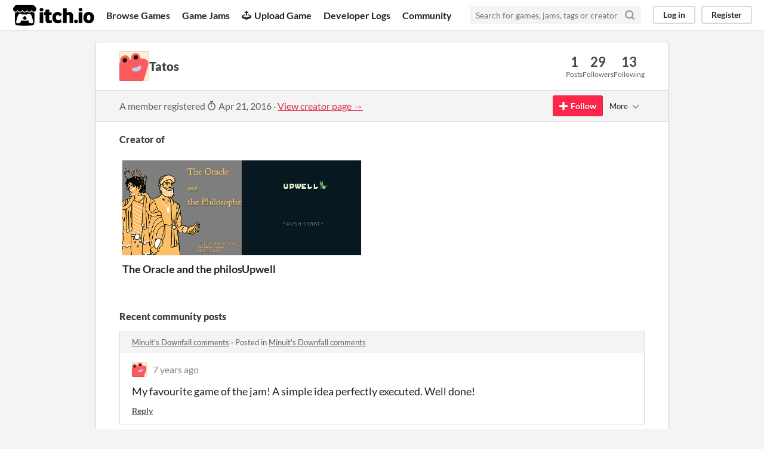

--- FILE ---
content_type: text/html
request_url: https://itch.io/profile/tatos
body_size: 3972
content:
<!DOCTYPE HTML><html lang="en"><head><meta charset="UTF-8"/><META name="GENERATOR" content="IBM HomePage Builder 2001 V5.0.0 for Windows"><meta name="msvalidate.01" content="3BB4D18369B9C21326AF7A99FCCC5A09" /><meta property="fb:app_id" content="537395183072744" /><title>Tatos - itch.io</title><meta name="csrf_token" value="WyJEU2R5IiwxNzY5OTA4Mjk3LCI0V3FUQ0xRZWRvNzc3Y24iXQ==.sUVxI4dJgE4EWbHJwul6rW0/0js=" /><meta content="Tatos" property="og:title"/><meta content="itch.io" property="og:site_name"/><meta content="4503599627724030" property="twitter:account_id"/><link rel="canonical" href="https://tatos.itch.io"/><link rel="manifest" href="/static/manifest.json"/><meta content="users/158852" name="itch:path"/><meta content="width=device-width, initial-scale=1" name="viewport"/><meta content="#FA5C5C" name="theme-color"/><link rel="stylesheet" href="https://static.itch.io/main.css?1769743758"/><script type="text/javascript">if (!window.location.hostname.match(/localhost/)) {      window.dataLayer = window.dataLayer || [];
      function gtag(){dataLayer.push(arguments);}
      gtag('js', new Date());
      gtag('config', "G-36R7NPBMLS", {});
      (function(d, t, s, m) {
        s = d.createElement(t);
        s.src = "https:\/\/www.googletagmanager.com\/gtag\/js?id=G-36R7NPBMLS";
        s.async = 1;
        m = d.getElementsByTagName(t)[0];
        m.parentNode.insertBefore(s, m);
      })(document, "script");
      }</script><script type="text/javascript">window.itchio_translations_url = 'https://static.itch.io/translations';</script><script src="https://static.itch.io/lib.min.js?1769743758" type="text/javascript"></script><script src="https://static.itch.io/bundle.min.js?1769743758" type="text/javascript"></script><script src="https://static.itch.io/react.min.js?1769743758" type="text/javascript" defer></script><script src="https://static.itch.io/community.min.js?1769743758" type="text/javascript"></script><script type="text/javascript">I.current_user = null;</script></head><body data-host="itch.io" data-page_name="community.profile" class="locale_en layout_widget responsive"><div class="header_widget base_widget" id="header_3686566"><a href="#maincontent" class="skip_to_main">Skip to main content</a><div class="primary_header"><h1 title="itch.io - indie game hosting marketplace" class="title"><a class="header_logo" href="/" title="itch.io - indie game hosting marketplace"><span class="visually_hidden">itch.io</span><img alt="itch.io logo &amp; title" src="https://static.itch.io/images/logo-black-new.svg" width="775" height="199" class="full_logo"/><img alt="itch.io logo" src="https://static.itch.io/images/itchio-textless-black.svg" width="262" height="235" class="minimal_logo"/></a></h1><div class="header_buttons"><a data-label="browse" href="/games" class="header_button browse_btn">Browse Games</a><a data-label="jams" href="/jams" class="header_button jams_btn">Game Jams</a><a data-label="developers" href="/developers" class="header_button developers_btn"><span aria-hidden="true" class="icon icon-upload"></span>Upload Game</a><a data-label="devlogs" href="/devlogs" class="header_button devlogs_btn">Developer Logs</a><a data-label="community.home" href="/community" class="header_button community.home_btn">Community</a></div><form action="/search" class="game_search"><input placeholder="Search for games, jams, tags or creators" name="q" required="required" type="text" class="search_input"/><button aria-label="Search" class="submit_btn"><svg fill="none" stroke="currentColor" aria-hidden class="svgicon icon_search" stroke-linejoin="round" stroke-width="3" version="1.1" role="img" stroke-linecap="round" width="18" height="18" viewBox="0 0 24 24"><circle cx="11" cy="11" r="8"></circle><line x1="21" y1="21" x2="16.65" y2="16.65"></line></svg></button></form><div class="user_panel_widget base_widget" id="user_panel_9582968"><a href="/login" data-label="log_in" data-register_action="header" class="panel_button">Log in</a><a href="/register" data-label="register" data-register_action="header" class="panel_button register_button">Register</a></div></div><div class="header_dropdown" data-target="browse"><a href="/games/store">Indie game store</a><a href="/games/free">Free games</a><a href="/games/fun">Fun games</a><a href="/games/tag-horror">Horror games</a><div class="divider"></div><a href="/tools">Game development</a><a href="/game-assets">Assets</a><a href="/comics">Comics</a><div class="divider"></div><a href="/sales">Sales</a><a href="/bundles">Bundles</a><div class="divider"></div><a href="/jobs">Jobs</a><div class="divider"></div><a href="/tags">Tags</a><a href="/game-development/engines">Game Engines</a></div></div><div class="main"><div class="inner_column"><div class="community_profile_page page_widget base_widget" id="community_profile_1087094"><div class="tabbed_header_widget base_widget" id="tabbed_header_1256191"><div class="stat_header_widget"><div class="text_container"><div style="background-image: url(&#039;/static/images/frog-red.png&#039;)" class="avatar"></div><h2>Tatos</h2></div><div class="stats_container"><div class="stat_box"><div class="stat_value">1</div><div class="stat_label">Posts</div></div><div class="stat_box"><div class="stat_value">29</div><div class="stat_label">Followers</div></div><div class="stat_box"><div class="stat_value">13</div><div class="stat_label">Following</div></div></div></div></div><div class="sub_header"><div class="user_data">A member registered <abbr title="21 April 2016 @ 14:49 UTC"><span aria-hidden="true" class="icon icon-stopwatch"></span> Apr 21, 2016</abbr><span class="divider"> · </span><a href="https://tatos.itch.io">View creator page →</a></div><div class="follow_button_widget base_widget" id="follow_button_9283014"></div><div class="filter_picker_widget base_widget" id="filter_picker_5176422"><button class="filter_value"><span class="value_label">More</span><svg fill="none" stroke="currentColor" aria-hidden class="svgicon icon_down_tick2" stroke-linejoin="round" stroke-width="2" version="1.1" role="img" stroke-linecap="round" width="18" height="18" viewBox="0 0 24 24"><polyline points="6 9 12 15 18 9"></polyline></svg></button><div class="filter_popup"><div class="filter_options"><div class="filter_option"><form action="/blocks" onsubmit="return confirm(&#039;You will no longer see this accounts posts and receive notifications from them.&#039;)" method="post" class="block_form"><input type="hidden" name="csrf_token" value="WyJEU2R5IiwxNzY5OTA4Mjk3LCI0V3FUQ0xRZWRvNzc3Y24iXQ==.sUVxI4dJgE4EWbHJwul6rW0/0js=" /><input value="158852" type="hidden" name="blocked_user_id"/><input value="block" type="hidden" name="action"/><button class="button small">Block account</button></form></div></div></div></div></div><div class="padded"><div class="user_links user_links_widget base_widget" id="user_links_1470538"></div><h3>Creator of</h3><div class="game_carousel_widget base_widget"><div data-label="paddle_next" class="paddle_next"><div class="paddle_center_area"></div></div><div data-label="paddle_prev" class="paddle_prev"><div class="paddle_center_area"></div></div><div class="scrollbar_outer"><div class="scrollbar_inner"></div></div><div class="scrolling_outer"><div class="game_grid_widget base_widget scrolling_inner game_list"><div data-game_id="322630" dir="auto" class="game_cell has_cover lazy_images"><div class="game_thumb"><a data-action="game_grid" data-label="game:322630:thumb" href="https://tatos.itch.io/the-oracle-and-the-philosopher" tabindex="-1" class="thumb_link game_link"><img class="lazy_loaded" width="315" height="250" data-lazy_src="https://img.itch.zone/aW1nLzE1OTM2NTUucG5n/315x250%23c/jF4FrB.png"/></a></div><div class="game_cell_data"><div class="game_title"><a data-action="game_grid" data-label="game:322630:title" href="https://tatos.itch.io/the-oracle-and-the-philosopher" class="title game_link">The Oracle and the philosopher</a></div><div title="A visual novel placed in ancient greek" class="game_text">A visual novel placed in ancient greek</div><div class="game_author"><a data-label="user:158852" data-action="game_grid" href="https://tatos.itch.io">Tatos</a></div><div class="game_genre">Visual Novel</div><div class="game_platform"><span title="Download for Windows" aria-hidden="true" class="icon icon-windows8"></span> <span title="Download for Linux" aria-hidden="true" class="icon icon-tux"></span> <span title="Download for macOS" aria-hidden="true" class="icon icon-apple"></span> </div></div></div><div data-game_id="285111" dir="auto" class="game_cell has_cover lazy_images"><div style="background-color:#3f2832;" class="game_thumb"><a data-action="game_grid" data-label="game:285111:thumb" href="https://tatos.itch.io/upwell" tabindex="-1" class="thumb_link game_link"><img class="lazy_loaded" width="315" height="250" data-lazy_src="https://img.itch.zone/aW1hZ2UvMjg1MTExLzEzODcyNTgucG5n/315x250%23c/tBDqp%2B.png"/></a></div><div class="game_cell_data"><div class="game_title"><a data-action="game_grid" data-label="game:285111:title" href="https://tatos.itch.io/upwell" class="title game_link">Upwell</a></div><div title="A Downwell demake wannabe." class="game_text">A Downwell demake wannabe.</div><div class="game_author"><a data-label="user:158852" data-action="game_grid" href="https://tatos.itch.io">Tatos</a></div><div class="game_genre">Platformer</div></div></div></div></div></div><div class="recent_posts"><h3>Recent community posts</h3><div class="topic_post_row"><div class="topic_title"><a href="https://kim-lock.itch.io/minuits-downfall/comments">Minuit&#039;s Downfall comments</a><span> · </span>Posted in <a href="https://kim-lock.itch.io/minuits-downfall/comments">Minuit&#039;s Downfall comments</a></div><div class="community_post_list_widget base_widget" id="community_post_list_5454192"><div data-post="{&quot;user_id&quot;:158852,&quot;id&quot;:584400}" class="community_post" id="post-584400"><div id="first-post" class="post_anchor"></div><div id="last-post" class="post_anchor"></div><div class="post_grid"><a href="/profile/tatos" class="avatar_container"><div style="background-image: url(/static/images/frog-red.png)" class="post_avatar"></div></a><div class="post_header"><span class="post_author"><a href="/profile/tatos">Tatos</a></span><span title="2018-10-29 16:44:42" class="post_date"><a href="/post/584400">7 years ago</a></span></div><div class="post_content"><div dir="auto" class="post_body user_formatted"><p>My favourite game of the jam! A simple idea perfectly executed. Well done!<br></p></div><div class="post_footer"><a data-register_action="community_reply" href="/login" class="post_action reply_btn">Reply</a></div></div></div></div><script type="text/template" id="vote_counts_tpl"><% if (up_score > 0) { %><span class="upvotes">(+{{up_score}})</span><% } %><% if (down_score > 0) { %><span class="downvotes">(-{{down_score}})</span><% } %></script></div></div></div></div></div></div></div><div class="footer"><div class="primary"><div class="social"><a href="https://twitter.com/itchio"><span aria-hidden="true" class="icon icon-twitter"></span><span class="screenreader_only">itch.io on Twitter</span></a><a href="https://www.facebook.com/itchiogames"><span aria-hidden="true" class="icon icon-facebook"></span><span class="screenreader_only">itch.io on Facebook</span></a></div><a href="/docs/general/about">About</a><a href="/docs/general/faq">FAQ</a><a href="/blog">Blog</a><a href="/support">Contact us</a></div><div class="secondary"><span class="copyright">Copyright © 2026 itch corp</span><span class="spacer"> · </span><a href="/directory">Directory</a><span class="spacer"> · </span><a rel="nofollow" href="/docs/legal/terms">Terms</a><span class="spacer"> · </span><a rel="nofollow" href="/docs/legal/privacy-policy">Privacy</a><span class="spacer"> · </span><a rel="nofollow" href="/docs/legal/cookie-policy">Cookies</a></div></div><script type="text/template" id="loading_lightbox_tpl"><div aria-live="polite" class="lightbox loading_lightbox"><div class="loader_outer"><div class="loader_label">Loading</div><div class="loader_bar"><div class="loader_bar_slider"></div></div></div></div></script><script type="text/javascript">I.libs.react.done(function(){ReactDOM.render(R.FollowButton({"show_name":false,"follow_data":{"source":"community_profile"},"user_id":158852,"login_url":"\/login","name":"Tatos"}),$('#follow_button_9283014')[0]);});init_UserLinks('#user_links_1470538', null);init_CommunityProfile('#community_profile_1087094', {"report_url":"\/post\/:post_id\/report"});init_Header('#header_3686566', {"autocomplete_props":{"search_url":"\/search","i18n":{"search_placeholder":"Search for games, jams, tags or creators","search":"Search"},"ca_source":25,"ca_types":{"browse_facet":8,"jam":4,"game":1,"featured_tag":7},"autocomplete_url":"\/autocomplete"}});
I.setup_page();</script></body></html>

--- FILE ---
content_type: image/svg+xml
request_url: https://static.itch.io/images/logo-black-new.svg
body_size: 1477
content:
<svg xmlns="http://www.w3.org/2000/svg" viewBox="0 0 774.7776 198.92646" height="198.93" width="774.78"><path d="M253.95 174.12V70.95h34.81v103.17h-34.81zm17.614-111.56q-8.808 0-13.63-4.404-4.614-4.403-4.614-11.743 0-6.92 4.613-11.743 4.823-4.823 13.63-4.823 8.808 0 13.422 4.823 4.823 4.823 4.823 11.743 0 7.34-4.823 11.743-4.613 4.404-13.42 4.404zM340.7 176.22q-15.1 0-22.86-7.97-7.548-8.177-7.548-22.647v-48.86h-13.84V70.948h13.84V45.784h34.81V70.95h22.65v25.79H345.1v43.828q0 4.824 1.888 6.92 2.097 1.888 6.29 1.888 5.663 0 12.373-5.033l7.97 22.858q-6.08 4.2-13.84 6.71-7.76 2.31-19.08 2.31zm85.62 0q-23.907 0-37.747-13.63-13.63-13.632-13.63-39.635 0-18.873 7.758-31.665 7.97-13.21 19.93-17.825 12.58-4.823 23.28-4.823 13.42 0 22.44 5.452 9.02 5.243 13.21 11.534 4.41 6.29 6.29 9.856l-24.11 15.518q-3.35-6.92-7.34-10.905-3.98-3.984-9.64-3.984-7.97 0-12.58 6.29-4.61 6.292-4.61 19.084 0 13.84 5.45 20.34 5.45 6.502 15.52 6.502 7.97 0 13.21-2.94 5.45-2.94 10.278-7.55l11.115 26q-5.034 4.19-14.89 8.39-9.856 3.98-23.906 3.98zm50.65-2.1V34.04h35.02v42.57q4.403-3.146 10.694-5.452 6.29-2.517 15.1-2.517 18.453 0 27.47 10.49 9.227 10.49 9.227 29.57v65.43h-35.02v-61.24q0-8.8-3.35-12.79-3.35-4.19-8.81-4.19-4.61 0-8.6 2.1-3.98 2.1-6.71 4.41v71.72h-35.02zm124.4 2.1q-8.39 0-13.212-4.823-4.823-4.823-4.823-12.372 0-7.55 4.823-12.582 4.823-5.033 13.21-5.033 7.97 0 12.793 5.033 4.83 5.033 4.83 12.582 0 7.55-4.82 12.372-4.61 4.823-12.79 4.823zm25.75-2.1V70.95h34.81v103.17h-34.81zm17.61-111.54q-8.81 0-13.632-4.404-4.613-4.404-4.613-11.743 0-6.92 4.613-11.743 4.823-4.823 13.63-4.823 8.808 0 13.422 4.823 4.823 4.823 4.823 11.743 0 7.34-4.823 11.743-4.613 4.404-13.42 4.404zm78.67 113.64q-12.164 0-21.6-3.984-9.437-4.194-16.147-11.324-6.5-7.34-10.066-17.196-3.355-10.066-3.355-21.81 0-17.404 7.55-30.406 7.758-12.792 19.292-17.825 11.743-5.033 24.325-5.033 18.03 0 29.77 8.388 11.95 8.388 16.78 20.97 4.82 12.582 4.82 23.906 0 11.743-3.57 21.81-3.35 9.855-10.07 17.195-6.5 7.13-16.15 11.33-9.436 3.99-21.6 3.99zm0-26.842q8.807 0 12.79-7.34 3.985-7.55 3.985-20.13 0-11.954-4.194-19.084-4.19-7.13-12.58-7.13-8.18 0-12.37 7.13-4.19 7.13-4.19 19.083 0 12.582 3.99 20.13 4.2 7.34 12.58 7.34z"/><path color="#000" d="M28.832 1.228C19.188 6.954.186 28.785.004 34.51v9.478c0 12.014 11.23 22.572 21.424 22.572 12.24 0 22.44-10.146 22.442-22.187 0 12.04 9.85 22.187 22.093 22.187 12.242 0 21.776-10.146 21.776-22.187 0 12.04 10.47 22.187 22.71 22.187h.22c12.24 0 22.72-10.146 22.72-22.187 0 12.04 9.53 22.187 21.77 22.187s22.09-10.146 22.09-22.187c0 12.04 10.2 22.187 22.44 22.187 10.19 0 21.42-10.557 21.42-22.572V34.51c-.19-5.725-19.19-27.556-28.83-33.282-29.97-1.053-50.76-1.234-81.73-1.23C79.59 0 37.36.483 28.83 1.228zm58.753 59.674a25.26 25.26 0 0 1-4.308 5.546 25.588 25.588 0 0 1-17.94 7.32c-6.985 0-13.356-2.8-17.976-7.322-1.67-1.64-2.94-3.394-4.11-5.436v.004c-1.16 2.046-2.79 3.798-4.46 5.44a25.664 25.664 0 0 1-17.97 7.317c-.84 0-1.71-.23-2.42-.47-.98 10.25-1.4 20.04-1.544 27.19v.04c-.02 3.63-.035 6.61-.054 10.75.19 21.51-2.13 69.7 9.48 81.54 17.99 4.2 51.094 6.11 84.31 6.12h.003c33.214-.01 66.32-1.92 84.31-6.11 11.61-11.842 9.29-60.032 9.48-81.535-.017-4.14-.034-7.122-.053-10.75v-.04c-.15-7.142-.565-16.935-1.55-27.183-.71.24-1.587.473-2.43.473a25.68 25.68 0 0 1-17.975-7.316c-1.675-1.645-3.3-3.397-4.463-5.44l-.005-.007c-1.167 2.04-2.438 3.797-4.113 5.436-4.62 4.52-10.99 7.32-17.973 7.32s-13.32-2.8-17.94-7.32a25.428 25.428 0 0 1-4.31-5.546 25.185 25.185 0 0 1-4.266 5.546 25.673 25.673 0 0 1-17.98 7.32c-.244 0-.49-.01-.73-.02h-.008c-.243.01-.486.02-.73.02-6.986 0-13.357-2.8-17.978-7.32a25.16 25.16 0 0 1-4.27-5.544zM69.123 84.775l-.002.008h.02c7.31.016 13.81 0 21.85 8.783 6.34-.663 12.95-.996 19.58-.985h.01c6.63-.01 13.24.33 19.58.99 8.05-8.78 14.54-8.76 21.85-8.78h.02v-.01c3.46 0 17.27 0 26.9 27.04l10.348 37.1c7.665 27.6-2.453 28.28-15.073 28.3-18.72-.69-29.08-14.29-29.08-27.88-10.36 1.7-22.45 2.55-34.535 2.55h-.005c-12.086 0-24.172-.85-34.53-2.55 0 13.59-10.36 27.18-29.078 27.88-12.62-.02-22.74-.7-15.073-28.29l10.34-37.1c9.63-27.04 23.45-27.04 26.9-27.04zm41.44 21.25v.007c-.017.017-19.702 18.096-23.24 24.526l12.89-.516v11.24c0 .527 5.174.313 10.35.074h.007c5.177.24 10.35.453 10.35-.073v-11.24l12.89.514c-3.538-6.43-23.24-24.525-23.24-24.525v-.006l-.002.002z"/></svg>